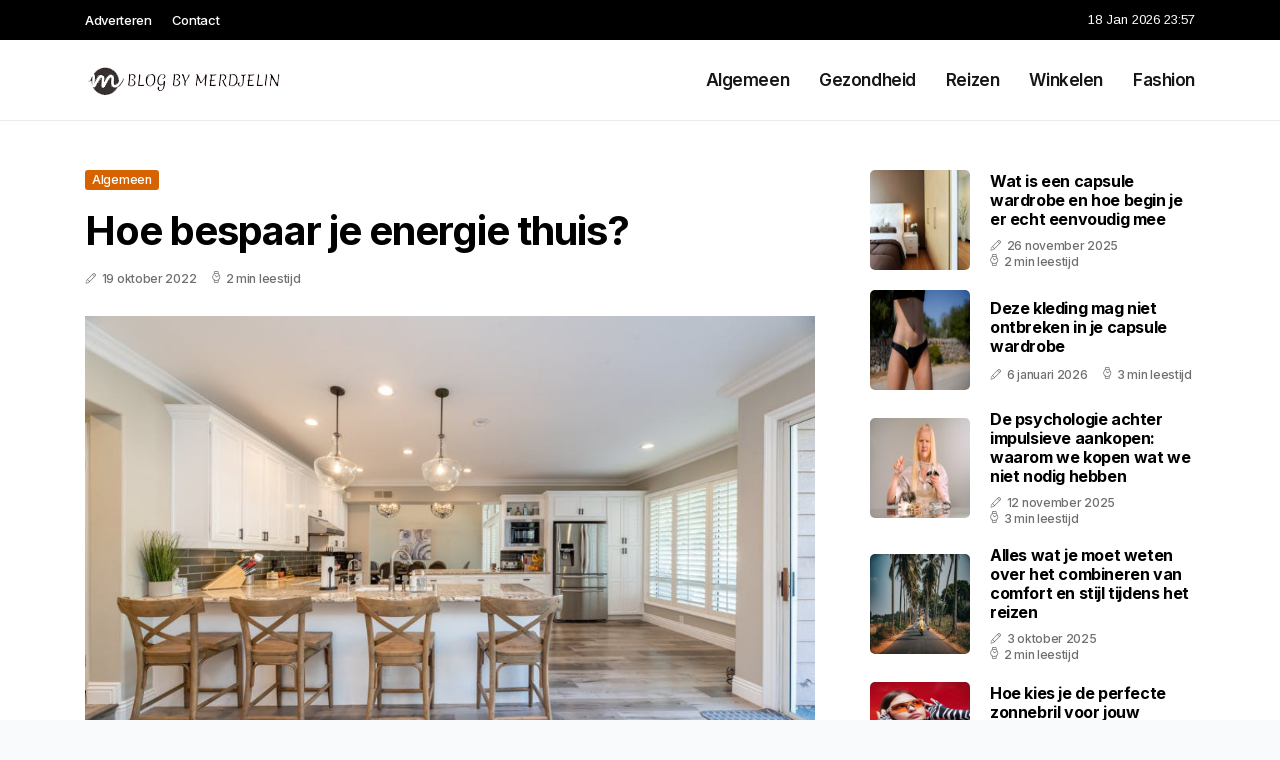

--- FILE ---
content_type: text/html; charset=UTF-8
request_url: https://www.blogbymerdjelin.nl/hoe-bespaar-je-energie-thuis
body_size: 5207
content:
<!doctype html>
<html lang="nl">

<head>
  <meta charset="utf-8">
  <meta name="viewport" content="width=device-width, initial-scale=1">


  
  <!-- CSRF Token -->
  <meta name="csrf-token" content="TX6KXDSv9T68XqRcrrheeEfrTOGutOetHwahkgqu">
  <meta name="description" content="Blog about me. Op mijn blog &#039;Blog my Merdjelin&#039; vindt je alles over gezondheid, reizen, winkelen &amp; fashion.">
  <link rel='shortcut icon' type='image/x-icon'
    href="/media/favicons/blogbymerdjelin.nl.ico" />

  <title>    Hoe bespaar je energie thuis? - Blogbymerdjelin.nl
</title>
</head>

<body class="mobile_nav_class jl-has-sidebar">
  <!-- Styles -->
  <link href="https://www.blogbymerdjelin.nl/css/app.css" rel="stylesheet">

  <div class="options_layout_wrapper jl_clear_at jl_radius jl_none_box_styles jl_border_radiuss jl_en_day_night">
    <div class="options_layout_container full_layout_enable_front">
      <header
        class="header-wraper jl_header_magazine_style two_header_top_style header_layout_style3_custom jl_cus_top_share">
        <div class="header_top_bar_wrapper" style="background: ">
          <div class="container">
            <div class="row">
              <div class="col-md-12">
                <div class="menu-primary-container navigation_wrapper">
                  <ul id="jl_top_menu" class="jl_main_menu">
                    <li class="menu-item menu-item-4279"> <a href="https://www.blogbymerdjelin.nl/adverteren">Adverteren<span
                          class="border-menu"></span></a>
                    </li>
                    <li class="menu-item menu-item-4275"> <a href="https://www.blogbymerdjelin.nl/contact">Contact<span
                          class="border-menu"></span></a>
                    </li>
                  </ul>
                </div>
                <div class="jl_top_cus_social">
                  <div class="menu_mobile_share_wrapper"> <span
                      class="jl_hfollow">18 Jan 2026 23:57</span>
                  </div>
                </div>
              </div>
            </div>
          </div>
        </div>
        <!-- Start Main menu -->
        <div class="jl_blank_nav"></div>
        <div id="menu_wrapper" class="menu_wrapper jl_menu_sticky jl_stick">
          <div class="container">
            <div class="row">
              <div class="main_menu col-md-12">
                <div class="logo_small_wrapper_table">
                  <div class="logo_small_wrapper">
                    <!-- begin logo -->
                    <a class="logo_link" href="https://www.blogbymerdjelin.nl">
                      <img class="jl_logo_n" src="https://www.blogbymerdjelin.nl/media/logos/blogbymerdjelin.png" alt="Blogbymerdjelin.nl" />
                      <img class="jl_logo_w" src="https://www.blogbymerdjelin.nl/media/logos/blogbymerdjelin.png" alt="Blogbymerdjelin.nl" />
                    </a>
                    <!-- end logo -->
                  </div>
                </div>
                <div class="search_header_menu jl_nav_mobile">
                  <div class="menu_mobile_icons d-block d-lg-none">
                    <div class="jlm_w"><span class="jlma"></span><span class="jlmb"></span><span
                        class="jlmc"></span>
                    </div>
                  </div>
                </div>
                <div class="menu-primary-container navigation_wrapper jl_cus_share_mnu">
                  <ul id="mainmenu" class="jl_main_menu">
                                          <li class="menu-item">
                        <a href="https://www.blogbymerdjelin.nl/categorie/algemeen">Algemeen
                          <span class="border-menu"></span>
                        </a>
                      </li>
                                          <li class="menu-item">
                        <a href="https://www.blogbymerdjelin.nl/categorie/gezondheid">Gezondheid
                          <span class="border-menu"></span>
                        </a>
                      </li>
                                          <li class="menu-item">
                        <a href="https://www.blogbymerdjelin.nl/categorie/reizen">Reizen
                          <span class="border-menu"></span>
                        </a>
                      </li>
                                          <li class="menu-item">
                        <a href="https://www.blogbymerdjelin.nl/categorie/winkelen">Winkelen
                          <span class="border-menu"></span>
                        </a>
                      </li>
                                          <li class="menu-item">
                        <a href="https://www.blogbymerdjelin.nl/categorie/fashion">Fashion
                          <span class="border-menu"></span>
                        </a>
                      </li>
                                      </ul>
                </div>
              </div>
            </div>
          </div>
        </div>
      </header>

      <div id="content_nav" class="jl_mobile_nav_wrapper">
        <div id="nav" class="jl_mobile_nav_inner">
          <div class="menu_mobile_icons mobile_close_icons closed_menu">
            <span class="jl_close_wapper">
              <span class="jl_close_1"></span>
              <span class="jl_close_2"></span>
            </span>
          </div>
          <ul id="mobile_menu_slide" class="menu_moble_slide">
            <li class="menu-item"> <a href="https://www.blogbymerdjelin.nl">Home
                <span class="border-menu"></span></a>
            </li>
                          <li class="menu-item">
                <a href="https://www.blogbymerdjelin.nl/categorie/algemeen">Algemeen
                  <span class="border-menu"></span>
                </a>
              </li>
                          <li class="menu-item">
                <a href="https://www.blogbymerdjelin.nl/categorie/gezondheid">Gezondheid
                  <span class="border-menu"></span>
                </a>
              </li>
                          <li class="menu-item">
                <a href="https://www.blogbymerdjelin.nl/categorie/reizen">Reizen
                  <span class="border-menu"></span>
                </a>
              </li>
                          <li class="menu-item">
                <a href="https://www.blogbymerdjelin.nl/categorie/winkelen">Winkelen
                  <span class="border-menu"></span>
                </a>
              </li>
                          <li class="menu-item">
                <a href="https://www.blogbymerdjelin.nl/categorie/fashion">Fashion
                  <span class="border-menu"></span>
                </a>
              </li>
                      </ul>
        </div>
      </div>
      <div class="mobile_menu_overlay"></div>
            <div class="jl_home_bw">
            <section id="content_main" class="clearfix jl_spost">
        <div class="container">
            <div class="row main_content">
                <div class="col-md-8 loop-large-post" id="content">
                    <div class="widget_container content_page">
                        <!-- start post -->
                        <div class="post-2970 post type-post status-publish format-gallery has-post-thumbnail hentry category-business tag-inspiration tag-morning tag-tip tag-tutorial post_format-post-format-gallery"
                            id="post-2970">
                            <div class="single_section_content box blog_large_post_style">
                                <div class="jl_single_style2">
                                    <div
                                        class="single_post_entry_content single_bellow_left_align jl_top_single_title jl_top_title_feature">
                                        <span class="meta-category-small single_meta_category"><a
                                                class="post-category-color-text page_1"
                                                href="https://www.blogbymerdjelin.nl/categorie/algemeen">Algemeen</a></span>
                                        <h1 class="single_post_title_main">Hoe bespaar je energie thuis?</h1>
                                        <span class="jl_post_meta">
                                            <span class="post-date"><i
                                                    class="jli-pen"></i>19 oktober 2022</span>
                                            <span class="post-read-time"><i
                                                    class="jli-watch-2"></i>2 min leestijd</span>
                                    </div>
                                    <div class="jl_slide_wrap_s jl_clear_at">
                                        <img src="https://www.blogbymerdjelin.nl/images/2635038?width=1000&amp;height=650"
                                            class=" attachment-sprasa_slider_grid_small size-sprasa_slider_grid_small wp-post-image"
                                            alt="Hoe bespaar je energie thuis?" loading="lazy">
                                    </div>
                                </div>
                                <div class="post_content jl_content">
                                    <p>Wil je energie besparen in huis? Dat is een goed idee, want energie kost veel geld. In dit artikel leggen we uit hoe je thuis energie kunt besparen en laten we zien welke maatregelen het meest effectief zijn.</p><h2>Energie besparen in huis</h2><p>Dit is niet alleen goed voor je portemonnee, maar ook voor het milieu. Minder energieverbruik betekent minder uitstoot van koolstofdioxide (CO2). Dit is een belangrijke broeikasgas dat bijdraagt aan de opwarming van de aarde. Weet je niet waar je moet beginnen? Hieronder hebben drie manieren voor je, waar je vandaag nog mee kunt beginnen!</p><h2>Energiezuinige verlichting</h2><p>Wanneer je verlichting gebruikt, zorg er dan voor dat deze zo energiezuinig mogelijk is. Zo bespaar je niet alleen op de energierekening, maat ook draag je bij aan het besparen van het milieu. Er zijn verschillende soorten energiezuinige verlichting die je kunt gebruiken in huis, zoals LED-lampen en spaarlampen. Naast energiezuinige verlichting, doe je er ook goed aan om kritisch te kijken naar hoe vaak je verlichting aan hebt staan. Heb je eigenlijk 'altijd' het licht in de garage aanstaan? Als je boodschappen gaat doen, laat je dan ook altijd het licht branden? Omdat het toch maar voor een uurtje is? Je zult nog verbaasd zijn, hoeveel energie je kunt besparen door al deze 'uurtjes' het licht uit te schakelen. Bespreek dit ook met je andere gezinsleden, als je dit gezamenlijk verandert, kun je pas echt veel bereiken!</p><h2>Energiezuinige apparaten</h2><p>Heb je nu een aantal apparaten in huis die al wat verouderd zijn? Waarvan je weet dat ze veel energie verbruiken? Vervang deze vandaag nog voor energiezuinige apparaten. Hiermee weet je zeker dat je een stuk minder energie gaat verbruiken en je vanaf vandaag al minder energiekosten hebt. Loop je apparaten stuk voor stuk na en je zult verbaasd zijn hoeveel winst je hierop kunt halen!</p><h2>Elektrisch droogrek</h2><p>Een prima idee om energie te besparen, is het aanschaffen van een <a target="_blank" href="https://producten-vergelijker.nl/blog/elektrische-droogrek/">elektrisch droogrek</a>. Als je het energieverbruik van dit droogrek vergelijkt met een droger, ben je met dit rek veel voordeliger uit. En het bespaart je niet alleen heel veel stroom, ook in aanschaf is dit droogrek een stuk voordeliger. Je doet er ook nog eens het milieu een plezier mee, want je verbruikt veel minder energie!</p>
                                </div>
                                <div class="clearfix"></div>
                                                                    <hr class="mt-5" />
                                    <div class="related-posts">
                                        <h4>Vergelijkbare artikelen</h4>
                                        <div class="single_related_post">
                                                                                            <div class="jl_m_right jl_m_list jl_m_img">
                                                    <div class="jl_m_right_w">
                                                        <div class="jl_m_right_img jl_radus_e">
                                                            <a href="https://www.blogbymerdjelin.nl/waarom-sla-ik-soms-ineens-dicht-tijdens-een-gesprek">
                                                                <img width="500" height="350"
                                                                    src="https://www.blogbymerdjelin.nl/images/1181712?width=500&amp;height=350"
                                                                    class="attachment-sprasa_slider_grid_small size-sprasa_slider_grid_small wp-post-image"
                                                                    alt="Waarom sla ik soms ineens dicht tijdens een gesprek?" loading="lazy">
                                                            </a>
                                                        </div>
                                                        <div class="jl_m_right_content"> <span class="jl_f_cat"><a
                                                                    class="post-category-color-text page_1"
                                                                    href="https://www.blogbymerdjelin.nl/categorie/algemeen">Algemeen</a></span>
                                                            <h2 class="entry-title"><a
                                                                    href="https://www.blogbymerdjelin.nl/waarom-sla-ik-soms-ineens-dicht-tijdens-een-gesprek">Waarom sla ik soms ineens dicht tijdens een gesprek?</a>
                                                            </h2>
                                                            <span class="jl_post_meta">
                                                                <span class="post-date"><i
                                                                        class="jli-pen"></i>16 juli 2025</span>
                                                                <span class="post-read-time"><i
                                                                        class="jli-watch-2"></i>2 min
                                                                    leestijd</span>
                                                            </span>
                                                            <p>Wat betekent het om dicht te slaan tijdens een gesprek?
Dichtslaan in een gesprek betekent dat je pl...</p>
                                                        </div>
                                                    </div>
                                                </div>
                                                                                            <div class="jl_m_right jl_m_list jl_m_img">
                                                    <div class="jl_m_right_w">
                                                        <div class="jl_m_right_img jl_radus_e">
                                                            <a href="https://www.blogbymerdjelin.nl/alles-over-lionel-messi">
                                                                <img width="500" height="350"
                                                                    src="https://www.blogbymerdjelin.nl/images/50713?width=500&amp;height=350"
                                                                    class="attachment-sprasa_slider_grid_small size-sprasa_slider_grid_small wp-post-image"
                                                                    alt="Alles over Lionel Messi" loading="lazy">
                                                            </a>
                                                        </div>
                                                        <div class="jl_m_right_content"> <span class="jl_f_cat"><a
                                                                    class="post-category-color-text page_1"
                                                                    href="https://www.blogbymerdjelin.nl/categorie/algemeen">Algemeen</a></span>
                                                            <h2 class="entry-title"><a
                                                                    href="https://www.blogbymerdjelin.nl/alles-over-lionel-messi">Alles over Lionel Messi</a>
                                                            </h2>
                                                            <span class="jl_post_meta">
                                                                <span class="post-date"><i
                                                                        class="jli-pen"></i>31 juli 2025</span>
                                                                <span class="post-read-time"><i
                                                                        class="jli-watch-2"></i>2 min
                                                                    leestijd</span>
                                                            </span>
                                                            <p>Lionel Messi is wereldwijd een van de allergrootste voetballers, maar achter het succes op het veld...</p>
                                                        </div>
                                                    </div>
                                                </div>
                                                                                            <div class="jl_m_right jl_m_list jl_m_img">
                                                    <div class="jl_m_right_w">
                                                        <div class="jl_m_right_img jl_radus_e">
                                                            <a href="https://www.blogbymerdjelin.nl/je-keuken-in-een-nieuw-jasje-voor-minder-dan-100-euro">
                                                                <img width="500" height="350"
                                                                    src="https://www.blogbymerdjelin.nl/images/210687?width=500&amp;height=350"
                                                                    class="attachment-sprasa_slider_grid_small size-sprasa_slider_grid_small wp-post-image"
                                                                    alt="Je keuken in een nieuw jasje voor minder dan 100 euro" loading="lazy">
                                                            </a>
                                                        </div>
                                                        <div class="jl_m_right_content"> <span class="jl_f_cat"><a
                                                                    class="post-category-color-text page_1"
                                                                    href="https://www.blogbymerdjelin.nl/categorie/algemeen">Algemeen</a></span>
                                                            <h2 class="entry-title"><a
                                                                    href="https://www.blogbymerdjelin.nl/je-keuken-in-een-nieuw-jasje-voor-minder-dan-100-euro">Je keuken in een nieuw jasje voor minder dan 100 euro</a>
                                                            </h2>
                                                            <span class="jl_post_meta">
                                                                <span class="post-date"><i
                                                                        class="jli-pen"></i>7 augustus 2024</span>
                                                                <span class="post-read-time"><i
                                                                        class="jli-watch-2"></i>2 min
                                                                    leestijd</span>
                                                            </span>
                                                            <p>Ben je uitgekeken op je keuken, maar heb je geen zin om te sparen voor een compleet nieuwe keuken? G...</p>
                                                        </div>
                                                    </div>
                                                </div>
                                                                                    </div>
                                    </div>
                                                            </div>
                        </div>
                        <!-- end post -->
                        <div class="brack_space"></div>
                    </div>
                </div>
                <div class="col-md-4" id="sidebar">
                    <div class="jl_sidebar_w">
                        <div class="widget post_list_widget">
  <div class="widget_jl_wrapper">
    <div class="ettitle">
      <div class="widget-title">
              </div>
    </div>
    <div class="bt_post_widget">
            <div class="jl_m_right jl_sm_list jl_ml jl_clear_at">
        <div class="jl_m_right_w">
          <div class="jl_m_right_img jl_radus_e">
            <a href="https://www.blogbymerdjelin.nl/wat-is-een-capsule-wardrobe-en-hoe-begin-je-er-echt-eenvoudig-mee">
              <img width="120" height="120" src="https://www.blogbymerdjelin.nl/images/90319?width=120&amp;height=120"
                class="attachment-sprasa_small_feature size-sprasa_small_feature wp-post-image" alt="Wat is een capsule wardrobe en hoe begin je er echt eenvoudig mee" loading="lazy">
            </a>
          </div>
          <div class="jl_m_right_content">
            <h2 class="entry-title"><a href="https://www.blogbymerdjelin.nl/wat-is-een-capsule-wardrobe-en-hoe-begin-je-er-echt-eenvoudig-mee">Wat is een capsule wardrobe en hoe begin je er echt eenvoudig mee</a></h2>
            <span class="jl_post_meta">
              <span class="post-date"><i class="jli-pen"></i>26 november 2025</span>
              <span class="post-read-time"><i class="jli-watch-2"></i>2 min leestijd</span>
            </span>
          </div>
        </div>
      </div>
            <div class="jl_m_right jl_sm_list jl_ml jl_clear_at">
        <div class="jl_m_right_w">
          <div class="jl_m_right_img jl_radus_e">
            <a href="https://www.blogbymerdjelin.nl/deze-kleding-mag-niet-ontbreken-in-je-capsule-wardrobe">
              <img width="120" height="120" src="https://www.blogbymerdjelin.nl/images/35520044?width=120&amp;height=120"
                class="attachment-sprasa_small_feature size-sprasa_small_feature wp-post-image" alt="Deze kleding mag niet ontbreken in je capsule wardrobe" loading="lazy">
            </a>
          </div>
          <div class="jl_m_right_content">
            <h2 class="entry-title"><a href="https://www.blogbymerdjelin.nl/deze-kleding-mag-niet-ontbreken-in-je-capsule-wardrobe">Deze kleding mag niet ontbreken in je capsule wardrobe</a></h2>
            <span class="jl_post_meta">
              <span class="post-date"><i class="jli-pen"></i>6 januari 2026</span>
              <span class="post-read-time"><i class="jli-watch-2"></i>3 min leestijd</span>
            </span>
          </div>
        </div>
      </div>
            <div class="jl_m_right jl_sm_list jl_ml jl_clear_at">
        <div class="jl_m_right_w">
          <div class="jl_m_right_img jl_radus_e">
            <a href="https://www.blogbymerdjelin.nl/de-psychologie-achter-impulsieve-aankopen-waarom-we-kopen-wat-we-niet-nodig-hebben">
              <img width="120" height="120" src="https://www.blogbymerdjelin.nl/images/8193488?width=120&amp;height=120"
                class="attachment-sprasa_small_feature size-sprasa_small_feature wp-post-image" alt="De psychologie achter impulsieve aankopen: waarom we kopen wat we niet nodig hebben" loading="lazy">
            </a>
          </div>
          <div class="jl_m_right_content">
            <h2 class="entry-title"><a href="https://www.blogbymerdjelin.nl/de-psychologie-achter-impulsieve-aankopen-waarom-we-kopen-wat-we-niet-nodig-hebben">De psychologie achter impulsieve aankopen: waarom we kopen wat we niet nodig hebben</a></h2>
            <span class="jl_post_meta">
              <span class="post-date"><i class="jli-pen"></i>12 november 2025</span>
              <span class="post-read-time"><i class="jli-watch-2"></i>3 min leestijd</span>
            </span>
          </div>
        </div>
      </div>
            <div class="jl_m_right jl_sm_list jl_ml jl_clear_at">
        <div class="jl_m_right_w">
          <div class="jl_m_right_img jl_radus_e">
            <a href="https://www.blogbymerdjelin.nl/alles-wat-je-moet-weten-over-het-combineren-van-comfort-en-stijl-tijdens-het-reizen">
              <img width="120" height="120" src="https://www.blogbymerdjelin.nl/images/2174656?width=120&amp;height=120"
                class="attachment-sprasa_small_feature size-sprasa_small_feature wp-post-image" alt="Alles wat je moet weten over het combineren van comfort en stijl tijdens het reizen" loading="lazy">
            </a>
          </div>
          <div class="jl_m_right_content">
            <h2 class="entry-title"><a href="https://www.blogbymerdjelin.nl/alles-wat-je-moet-weten-over-het-combineren-van-comfort-en-stijl-tijdens-het-reizen">Alles wat je moet weten over het combineren van comfort en stijl tijdens het reizen</a></h2>
            <span class="jl_post_meta">
              <span class="post-date"><i class="jli-pen"></i>3 oktober 2025</span>
              <span class="post-read-time"><i class="jli-watch-2"></i>2 min leestijd</span>
            </span>
          </div>
        </div>
      </div>
            <div class="jl_m_right jl_sm_list jl_ml jl_clear_at">
        <div class="jl_m_right_w">
          <div class="jl_m_right_img jl_radus_e">
            <a href="https://www.blogbymerdjelin.nl/hoe-kies-je-de-perfecte-zonnebril-voor-jouw-gezichtsvorm">
              <img width="120" height="120" src="https://www.blogbymerdjelin.nl/images/5333043?width=120&amp;height=120"
                class="attachment-sprasa_small_feature size-sprasa_small_feature wp-post-image" alt="Hoe kies je de perfecte zonnebril voor jouw gezichtsvorm?" loading="lazy">
            </a>
          </div>
          <div class="jl_m_right_content">
            <h2 class="entry-title"><a href="https://www.blogbymerdjelin.nl/hoe-kies-je-de-perfecte-zonnebril-voor-jouw-gezichtsvorm">Hoe kies je de perfecte zonnebril voor jouw gezichtsvorm?</a></h2>
            <span class="jl_post_meta">
              <span class="post-date"><i class="jli-pen"></i>17 oktober 2025</span>
              <span class="post-read-time"><i class="jli-watch-2"></i>2 min leestijd</span>
            </span>
          </div>
        </div>
      </div>
          </div>
  </div>
</div>                    </div>
                </div>
            </div>
        </div>
    </section>
      </div>
      <!-- Start footer -->
      <footer id="footer-container" class="jl_footer_act enable_footer_columns_dark"
        style="background: ; border-color: ">
        <div class="footer-columns">
          <div class="container">
            <div class="row">
              <div class="col-md-4">
                <div id="sprasa_about_us_widget-2" class="widget jellywp_about_us_widget">
                  <div class="widget_jl_wrapper">
                    <div class="ettitle">
                      <div class="widget-title">
                        <h2 class="jl_title_c">Blogbymerdjelin.nl</h2>
                      </div>
                    </div>
                    <div class="jellywp_about_us_widget_wrapper float-none">
                      <p class="float-none">Blog about me. Op mijn blog &#039;Blog my Merdjelin&#039; vindt je alles over gezondheid, reizen, winkelen &amp; fashion.</p>
                    </div>
                    <div class="mt-2">
                      <a href="https://www.blogbymerdjelin.nl/sitemap" class="font-weight-bold">Sitemap</a>
                      <a href="https://www.blogbymerdjelin.nl/contact" class="font-weight-bold ml-3">Contact</a>
                    </div>
                  </div>
                </div>
              </div>
              <div class="col-md-4">
                <div id="sprasa_about_us_widget-2" class="widget jellywp_about_us_widget">
                  <div class="widget_jl_wrapper">
                    <div class="ettitle">
                      <div class="widget-title">
                        <h2 class="jl_title_c">Nieuwe artikelen</h2>
                      </div>
                    </div>
                    <div class="jellywp_about_us_widget_wrapper">
                      <div class="bt_post_widget">
                                                                          <div class="jl_m_right jl_sm_list jl_ml jl_clear_at">
                            <div class="jl_m_right_w">
                              <div class="jl_m_right_img jl_radus_e" style="flex: 0 0 65px;">
                                <a href="https://www.blogbymerdjelin.nl/welke-jeans-past-het-beste-bij-jouw-figuur">
                                  <img width="120" height="120"
                                    src="https://www.blogbymerdjelin.nl/images/5729403?width=120&amp;height=120"
                                    class="attachment-sprasa_small_feature size-sprasa_small_feature wp-post-image"
                                    alt="Welke jeans past het beste bij jouw figuur" loading="lazy">
                                </a>
                              </div>
                              <div class="jl_m_right_content">
                                <h2 class="entry-title"><a
                                    href="https://www.blogbymerdjelin.nl/welke-jeans-past-het-beste-bij-jouw-figuur">Welke jeans past het beste bij jouw figuur</a></h2>
                                <span class="jl_post_meta">
                                  <span class="post-date text-white"><i
                                      class="jli-pen"></i>16 januari 2026</span>
                                </span>
                              </div>
                            </div>
                          </div>
                                                  <div class="jl_m_right jl_sm_list jl_ml jl_clear_at">
                            <div class="jl_m_right_w">
                              <div class="jl_m_right_img jl_radus_e" style="flex: 0 0 65px;">
                                <a href="https://www.blogbymerdjelin.nl/hoe-voorkom-je-dat-je-wollen-truien-gaan-pillen">
                                  <img width="120" height="120"
                                    src="https://www.blogbymerdjelin.nl/images/1487692?width=120&amp;height=120"
                                    class="attachment-sprasa_small_feature size-sprasa_small_feature wp-post-image"
                                    alt="Hoe voorkom je dat je wollen truien gaan pillen" loading="lazy">
                                </a>
                              </div>
                              <div class="jl_m_right_content">
                                <h2 class="entry-title"><a
                                    href="https://www.blogbymerdjelin.nl/hoe-voorkom-je-dat-je-wollen-truien-gaan-pillen">Hoe voorkom je dat je wollen truien gaan pillen</a></h2>
                                <span class="jl_post_meta">
                                  <span class="post-date text-white"><i
                                      class="jli-pen"></i>14 januari 2026</span>
                                </span>
                              </div>
                            </div>
                          </div>
                                                  <div class="jl_m_right jl_sm_list jl_ml jl_clear_at">
                            <div class="jl_m_right_w">
                              <div class="jl_m_right_img jl_radus_e" style="flex: 0 0 65px;">
                                <a href="https://www.blogbymerdjelin.nl/hoe-herken-je-namaakproducten-tijdens-het-online-winkelen">
                                  <img width="120" height="120"
                                    src="https://www.blogbymerdjelin.nl/images/298863?width=120&amp;height=120"
                                    class="attachment-sprasa_small_feature size-sprasa_small_feature wp-post-image"
                                    alt="Hoe herken je namaakproducten tijdens het online winkelen" loading="lazy">
                                </a>
                              </div>
                              <div class="jl_m_right_content">
                                <h2 class="entry-title"><a
                                    href="https://www.blogbymerdjelin.nl/hoe-herken-je-namaakproducten-tijdens-het-online-winkelen">Hoe herken je namaakproducten tijdens het online winkelen</a></h2>
                                <span class="jl_post_meta">
                                  <span class="post-date text-white"><i
                                      class="jli-pen"></i>13 januari 2026</span>
                                </span>
                              </div>
                            </div>
                          </div>
                                              </div>
                    </div>
                  </div>
                </div>
              </div>
              <div class="col-md-4">
                <div id="sprasa_about_us_widget-2" class="widget jellywp_about_us_widget">
                  <div class="widget_jl_wrapper">
                    <div class="ettitle">
                      <div class="widget-title">
                        <h2 class="jl_title_c">Categorieën</h2>
                      </div>
                    </div>
                    <div class="wrapper_category_image">
                      <div class="category_image_wrapper_main">
                                                                          <div class="jl_cat_img_w w-100">
                            <div class="jl_cat_img_c"><a class="category_image_link"
                                href="https://www.blogbymerdjelin.nl/categorie/winkelen"></a>
                              <div
                                class="category_image_bg_image jl_f_img_bg post-category-color-text page_4">
                              </div>
                              <span class="jl_cm_overlay">
                                <span class="jl_cm_name">Winkelen</span>
                                <span class="jl_cm_count">78 Artikelen</span>
                              </span>
                            </div>
                          </div>
                                                  <div class="jl_cat_img_w w-100">
                            <div class="jl_cat_img_c"><a class="category_image_link"
                                href="https://www.blogbymerdjelin.nl/categorie/algemeen"></a>
                              <div
                                class="category_image_bg_image jl_f_img_bg post-category-color-text page_1">
                              </div>
                              <span class="jl_cm_overlay">
                                <span class="jl_cm_name">Algemeen</span>
                                <span class="jl_cm_count">412 Artikelen</span>
                              </span>
                            </div>
                          </div>
                                                  <div class="jl_cat_img_w w-100">
                            <div class="jl_cat_img_c"><a class="category_image_link"
                                href="https://www.blogbymerdjelin.nl/categorie/reizen"></a>
                              <div
                                class="category_image_bg_image jl_f_img_bg post-category-color-text page_3">
                              </div>
                              <span class="jl_cm_overlay">
                                <span class="jl_cm_name">Reizen</span>
                                <span class="jl_cm_count">104 Artikelen</span>
                              </span>
                            </div>
                          </div>
                                              </div>
                    </div>
                  </div>
                </div>
              </div>
            </div>
          </div>
        </div>
      </footer>
      <!-- End footer -->
      <div id="go-top"> <a href="#go-top"><i class="jli-up-chevron"></i></a>
      </div>
    </div>
  </div>

  <!-- Scripts -->
  <script src="https://www.blogbymerdjelin.nl/js/app.js" defer></script>
  <script src="https://www.google.com/recaptcha/api.js"></script>
  </body>

</html>
